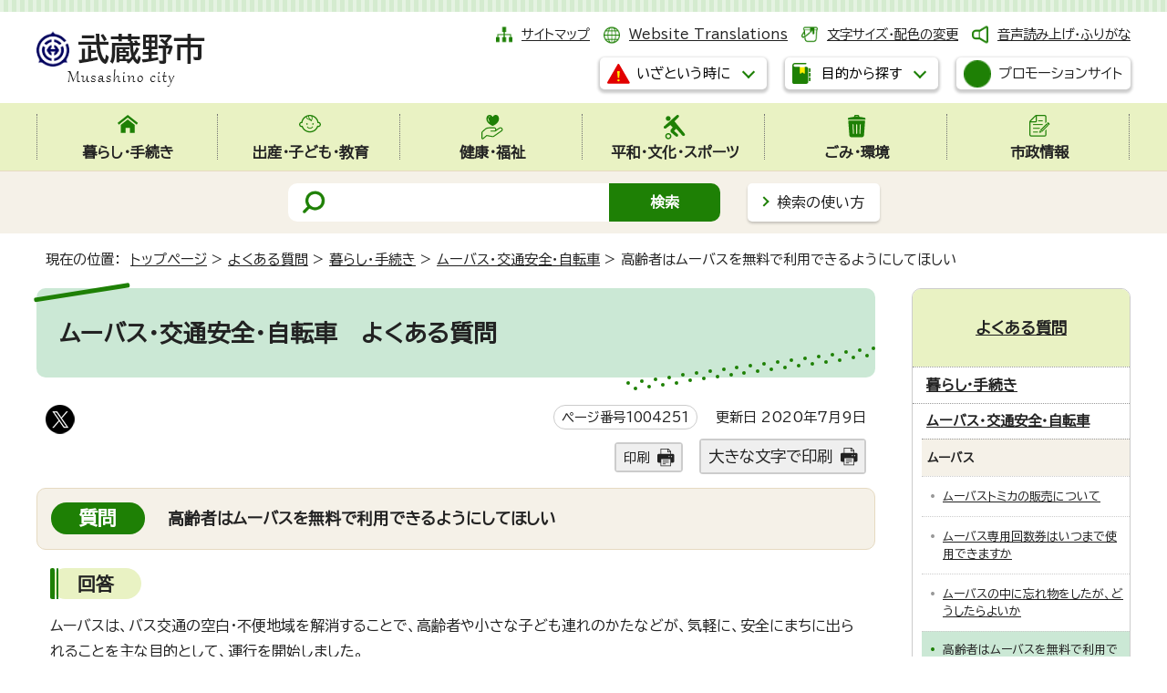

--- FILE ---
content_type: text/html
request_url: https://www.city.musashino.lg.jp/faq/kurashi_tetsuzuki/kotsu/1004251.html
body_size: 9518
content:
<!DOCTYPE html>
<html lang="ja">
<head prefix="og: http://ogp.me/ns# fb: http://ogp.me/ns/fb# article: http://ogp.me/ns/article#">
<meta charset="UTF-8">
<!-- Google tag (gtag.js) -->
<script async src="https://www.googletagmanager.com/gtag/js?id=G-5TZC6WRQNT"></script>
<script>
window.dataLayer = window.dataLayer || [];
function gtag(){dataLayer.push(arguments);}
gtag('js', new Date());

gtag('config', 'G-5TZC6WRQNT');
gtag('config', 'G-CHBGC9H3HM');
</script>
<script type="text/javascript">
(function(c,l,a,r,i,t,y){
c[a]=c[a]||function(){(c[a].q=c[a].q||[]).push(arguments)};
t=l.createElement(r);t.async=1;t.src="https://www.clarity.ms/tag/"+i;
y=l.getElementsByTagName(r)[0];y.parentNode.insertBefore(t,y);
})(window, document, "clarity", "script", "s3vg6oruy6");
</script>
<meta name="viewport" content="width=device-width,initial-scale=1.0,minimum-scale=1.0,maximum-scale=2.0,user-scalable=yes,viewport-fit-cover">
<title>高齢者はムーバスを無料で利用できるようにしてほしい｜武蔵野市公式ホームページ</title>
<meta name="keywords" content="武蔵野市,むさしの,Musashino">
<meta name="google-site-verification" content="4myqQYyCtnNybRjUKphkqBmCI1lmruTR9uqUsDfqVCc">
<!--[if lt IE 9]>
<script src="../../../_template_/_site_/_default_/_res/js/html5shiv-printshiv.min.js"></script>
<![endif]-->
<!-- ///// delete from here for internal contents ///// -->
<meta property="og:title" content="高齢者はムーバスを無料で利用できるようにしてほしい｜武蔵野市公式ホームページ">
<meta property="og:type" content="article">
<meta property="og:description" content="">
<meta property="og:url" content="https://www.city.musashino.lg.jp/faq/kurashi_tetsuzuki/kotsu/1004251.html">
<meta name="twitter:card" content="summary">
<meta name="twitter:site" content="@musashino_hope">
<meta property="og:image" content="https://www.city.musashino.lg.jp/_template_/_site_/_default_/_res/images/sns/ogimage.png">
<meta property="og:site_name" content="武蔵野市公式ホームページ">
<meta property="og:locale" content="ja_JP">
<!-- ///// delete up here for internal contents ///// -->
<meta name="meta-pankuzu" content="トップページ→よくある質問→暮らし・手続き→ムーバス・交通安全・自転車→">
<meta name="modified_date" content="2020年7月9日">
<script src="../../../_template_/_site_/_default_/_res/js/jquery-3.5.1.min.js"></script>
<script>
//<!--
var FI = {};
FI.jQuery = jQuery.noConflict(true);
FI.smpcss = "../../../_template_/_site_/_default_/_res/design/default_smp.css?z";
FI.smpcss2 = "../../../_template_/_site_/_default_/_res/dummy.css";
//-->
</script>
<script src="../../../_template_/_site_/_default_/_res/js/smp.js?z"></script>
<script src="../../../_template_/_site_/_default_/_res/js/common.js" defer></script>
<script src="../../../_template_/_site_/_default_/_res/js/pagetop_fade.js" defer></script>
<script src="../../../_template_/_site_/_default_/_res/js/over.js" async></script>
<script src="../../../_template_/_site_/_default_/_res/js/articleall.js?z" async></script>
<script src="../../../_template_/_site_/_default_/_res/js/dropdown_menu.js?z" defer></script>
<script type="text/javascript">
//<!--
FI.musashino_info_data = {};
musashino_info = function(json) {
FI.musashino_info_data = json;
}
//-->
</script>
<script src="https://www.city.musashino.lg.jp/musasino_info.js"></script>
<script src="../../../_template_/_site_/_default_/_res/js/musasino_topics.js" defer></script>
<script src="../../../_template_/_site_/_default_/_res/js/topics_menu_auto.js" defer></script>
<script src="../../../_template_/_site_/_default_/_res/js/init.js"></script>
<script src="../../../_template_/_site_/_default_/_res/js/fm_util.js" async></script>
<link id="cmncss" href="../../../_template_/_site_/_default_/_res/design/default.css?z" rel="stylesheet" type="text/css" class="pconly">
<link id="printcss" href="../../../_template_/_site_/_default_/_res/print_dummy.css" rel="stylesheet" type="text/css" class="pconly">
<link id="bgcss" href="../../../_template_/_site_/_default_/_res/dummy.css" rel="stylesheet" type="text/css">
<script>
//<!--
var bgcss1 = "../../../_template_/_site_/_default_/_res/a.css";
var bgcss2 = "../../../_template_/_site_/_default_/_res/b.css";
var bgcss3 = "../../../_template_/_site_/_default_/_res/c.css";
var bgcss4 = "../../../_template_/_site_/_default_/_res/dummy.css";
// -->
</script>
<link rel="preconnect" href="https://fonts.googleapis.com">
<link rel="preconnect" href="https://fonts.gstatic.com" crossorigin>
<link href="https://fonts.googleapis.com/css2?family=BIZ+UDPGothic&display=swap" rel="stylesheet">
<script src="https://server4.musashino.ficsc.jp/musashino/pages/template/include/js/jquery.min.js"></script>
<script src="https://server4.musashino.ficsc.jp/musashino/pages/template/include/js/jquery_suggest.js"></script>
<script>
//<!--
var qzcjQuery = jQuery.noConflict(true);
//-->
</script>
<link href="https://server4.musashino.ficsc.jp/musashino/pages/template/include/css/suggest.css" rel="stylesheet" type="text/css">
<script>
//<!--
qzcjQuery(
function(){
qzcjQuery("#key").suggest(
"https://server4.musashino.ficsc.jp/musashino/js/suggest.htm",
{
delay:400,
minchars:1,
top:-1,
left:0,
width_adjust:-2,
autowidth: true,
datatype: "jsonp",
metachars:" +^!() \u3000,\""
}
);
}
);
qzcjQuery(
function(){
qzcjQuery("#key2").suggest(
"https://server4.musashino.ficsc.jp/musashino/js/suggest.htm",
{
delay:400,
minchars:1,
top:-1,
left:0,
width_adjust:-2,
autowidth: true,
datatype: "jsonp",
metachars:" +^!() \u3000,\""
}
);
}
);
qzcjQuery(
function(){
qzcjQuery("#key3").suggest(
"https://server4.musashino.ficsc.jp/musashino/js/suggest.htm",
{
delay:400,
minchars:1,
top:-1,
left:0,
width_adjust:-2,
autowidth: true,
datatype: "jsonp",
metachars:" +^!() \u3000,\""
}
);
}
);
//-->
</script>
<link rel="apple-touch-icon-precomposed" href="../../../_template_/_site_/_default_/_res/images/apple-touch-icon-precomposed.png">
<link rel="shortcut icon" href="../../../_template_/_site_/_default_/_res/favicon.ico">
<script id="pt_loader" src="../../../_template_/_site_/_default_/_res/js/ewbc.min.js"></script>
</head>
<body>
<noscript>
<p class="scriptmessage">当ホームページではjavascriptを使用しています。 javascriptの使用を有効にしなければ、一部の機能が正確に動作しない恐れがあります。お手数ですがjavascriptの使用を有効にしてください。</p>
</noscript>
<div id="wrapbg">
<div id="wrap">
<header id="headerbg" role="banner">
<div id="blockskip" class="pconly"><a href="#HONBUN">エンターキーを押すと、ナビゲーション部分をスキップし本文へ移動します。</a></div>
<div id="header" class="clearfix">
<div id="tlogo" class="clearfix">
<p><a href="https://www.city.musashino.lg.jp/"><img src="../../../_template_/_site_/_default_/_res/design/images/header/tlogo.png" alt="武蔵野市" width="185" height="63"></a></p>
</div>
<div id="util">
<div id="util1">
<ul class="clearfix">
<li class="sitemap"><a href="../../../sitemap.html">サイトマップ</a></li>
<li class="lang" lang="en"><a href="../../../foreigners/translations.html">Website Translations</a></li>
<li class="font pconly"><a href="../../../about/site_guide/moji.html">文字サイズ・配色の変更</a></li>
<li class="onsei"><a href="javascript:void(0);" id="pt_enable">音声読み上げ・ふりがな</a></li>
</ul>
</div>
<div id="dropdownmenu">
<ul>
<li class="scate scate7">
<button class="tismenu pconly" aria-expanded="false" aria-controls="list5"><span>いざという時に</span></button>
<div id="list7" class="navi" aria-hidden="true">
<div class="gnavilower clearfix">
<p class="gnavidetail">いざという時に</p>
<button class="gnaviclose pconly"><span>閉じる</span></button>
<!-- ▲▲▲ END gnavilower ▲▲▲ --></div>
<ul class="flexstyle1">
<li class="imglink"><a href="../../../kenko_fukushi/kenko_hoken/iryokikan/1041642/index.html"><img alt="" height="42" src="../../../_template_/_site_/_default_/_res/design/images/header/emer/emer_01.png" width="42" /> <span>休日診療</span></a></li>
<li class="imglink"><a href="../../../kenko_fukushi/kenko_hoken/iryokikan/1006140.html"><img alt="" height="42" src="../../../_template_/_site_/_default_/_res/design/images/header/emer/emer_02.png" width="42" /> <span>市内の医療機関(医科・歯科・調剤薬局)検索</span></a></li>
<li class="imglink"><a href="../../../kurashi_tetsuzuki/bosai_anzen/bosai_anzen_center_web/index.html"><img alt="" height="42" src="../../../_template_/_site_/_default_/_res/design/images/header/emer/emer_03.png" width="42" /> <span>防災安全情報</span></a></li>
<li class="imglink"><a href="../../../kurashi_tetsuzuki/bosai_anzen/bosai_anzen_center_web/saigai_taisei_hinan/1005950.html"><img alt="" height="42" src="../../../_template_/_site_/_default_/_res/design/images/header/emer/emer_04.png" width="42" /> <span>防災マップ・浸水予想区域</span></a></li>
<li class="imglink"><a href="../../../kurashi_tetsuzuki/bosai_anzen/bosai_anzen_center_web/johohasshin/1005940.html"><img alt="" height="42" src="../../../_template_/_site_/_default_/_res/design/images/header/emer/emer_05.png" width="42" /> <span>防災・安全メール</span></a></li>
<li class="imglink"><a href="https://www.jma.go.jp/bosai/warning/#area_type=class20s&area_code=1320300" target="_blank"><img alt="" height="42" src="../../../_template_/_site_/_default_/_res/design/images/header/emer/emer_06.png" width="42" /> <span>気象警報・注意報（気象庁）<img alt="外部リンク・新しいウィンドウで開きます" class="external" height="11" src="../../../_template_/_site_/_default_/_res/images/parts/newwin2.gif" width="12" /></span></a></li>
</ul>
<!-- ▲▲▲ END navi ▲▲▲ --></div>
</li>
<li class="scate scate8">
<button class="tismenu pconly" aria-expanded="false" aria-controls="list5"><span>目的から探す</span></button>
<div id="list8" class="navi" aria-hidden="true">
<div class="gnavilower clearfix">
<p class="gnavidetail">目的から探す</p>
<button class="gnaviclose pconly"><span>閉じる</span></button>
<!-- ▲▲▲ END gnavilower ▲▲▲ --></div>
<div class="container">
<div>
<ul class="flexstyle1"><li class="imglink"><a href="/kurashi_tetsuzuki/1048267.html"><img src="/_res/projects/default_project/_page_/001/000/001/useful/useful_11.png" alt="" width="95" height="90"><span>手続きガイド</span></a></li><li class="imglink"><a href="/kurashi_tetsuzuki/todokede_shomei/madoguchi/index.html"><img src="/_res/projects/default_project/_page_/001/000/001/useful/useful_01.png" alt="" width="95" height="90"><span>届出・証明の窓口</span></a></li><li class="imglink"><a href="/shinseisho/index.html"><img src="/_res/projects/default_project/_page_/001/000/001/useful/useful_02.png" alt="" width="95" height="90"><span>申請書・電子申請</span></a></li><li class="imglink"><a href="/kurashi_tetsuzuki/zeikin/index.html"><img src="/_res/projects/default_project/_page_/001/000/001/useful/useful_03.png" alt="" width="95" height="90"><span>税金</span></a></li><li class="imglink"><a href="/kurashi_tetsuzuki/kokuminkenkouhoken_kokuminnenkin/index.html"><img src="/_res/projects/default_project/_page_/001/000/001/useful/useful_04.png" alt="" width="95" height="90"><span>国民健康保険・国民年金</span></a></li><li class="imglink"><a href="/foreigners/index.html"><img src="/_res/projects/default_project/_page_/001/000/001/useful/useful_05.png" alt="" width="95" height="90"><span>For foreigners<br>外国人のかたへ</span></a></li><li class="imglink"><a href="/shussan_kodomo_kyoiku/kodomo_kosodate/index.html"><img src="/_res/projects/default_project/_page_/001/000/001/useful/useful_06.png" alt="" width="95" height="90"><span>子ども・子育て支援</span></a></li><li class="imglink"><a href="/kenko_fukushi/shogaisha_fukushi/index.html"><img src="/_res/projects/default_project/_page_/001/000/001/useful/useful_07.png" alt="" width="95" height="90"><span>障害者支援</span></a></li><li class="imglink"><a href="/kenko_fukushi/koureisha_fukushi/index.html"><img src="/_res/projects/default_project/_page_/001/000/001/useful/useful_08.png" alt="" width="95" height="90"><span>高齢者支援・介護</span></a></li><li class="imglink"><a href="/gomi_kankyo/gomi/index.html"><img src="/_res/projects/default_project/_page_/001/000/001/useful/useful_09.png" alt="" width="95" height="90"><span>ごみ・環境</span></a></li><li class="imglink"><a href="/kurashi_tetsuzuki/bosai_anzen/bosai_anzen_center_web/index.html"><img src="/_res/projects/default_project/_page_/001/000/001/useful/useful_10.png" alt="" width="95" height="90"><span>防災・安全</span></a></li><li class="imglink"><a href="/kurashi_tetsuzuki/sodan_komarigoto/index.html"><img src="/_res/projects/default_project/_page_/001/000/001/useful/useful_13.png" alt="" width="95" height="90"><span>暮らしの相談・困りごと</span></a></li></ul>
</div>
<div class="life">
<h2>ライフイベントから探す</h2><ul class="flexstyle1"><li class="imglink"><a href="/mokutekikarasagasu/life_event/shussan/index.html"><img src="/_res/projects/default_project/_page_/001/000/001/life/life_01.png" alt="" width="80" height="70"><span>出産</span></a></li><li class="imglink"><a href="/mokutekikarasagasu/life_event/nyuen_nyugaku/index.html"><img src="/_res/projects/default_project/_page_/001/000/001/life/life_02.png" alt="" width="80" height="70"><span>入園・入学</span></a></li><li class="imglink"><a href="/mokutekikarasagasu/life_event/seijin/index.html"><img src="/_res/projects/default_project/_page_/001/000/001/life/life_03.png" alt="" width="80" height="70"><span>成人</span></a></li><li class="imglink"><a href="/mokutekikarasagasu/life_event/shushoku_taishoku/index.html"><img src="/_res/projects/default_project/_page_/001/000/001/life/life_04.png" alt="" width="80" height="70"><span>就職・退職</span></a></li><li class="imglink"><a href="/mokutekikarasagasu/life_event/kekkon_rikon/index.html"><img src="/_res/projects/default_project/_page_/001/000/001/life/life_05.png" alt="" width="80" height="70"><span>結婚・離婚</span></a></li><li class="imglink"><a href="/mokutekikarasagasu/life_event/hikkoshi/index.html"><img src="/_res/projects/default_project/_page_/001/000/001/life/life_06.png" alt="" width="80" height="70"><span>引っ越し</span></a></li><li class="imglink"><a href="/mokutekikarasagasu/life_event/okuyami/index.html"><img src="/_res/projects/default_project/_page_/001/000/001/life/life_07.png" alt="" width="80" height="70"><span>おくやみ</span></a></li></ul>
</div>
<div>
<h2>施設案内</h2><ul class="flexstyle2"><li class="imglink"><a href="/shisetsu_annai/mubus/index.html"><img src="/_res/projects/default_project/_page_/001/000/001/shisetsu/shisetsu_01.png" alt="" width="40" height="35"><span>ムーバス</span></a></li><li class="imglink"><a href="/shisetsu_annai/churinjo/index.html"><img src="/_res/projects/default_project/_page_/001/000/001/shisetsu/shisetsu_02.png" alt="" width="40" height="35"><span>駐輪場</span></a></li><li class="imglink"><a href="/shisetsu_annai/musashinoshi_kanren/shiseicenter/index.html"><img src="/_res/projects/default_project/_page_/001/000/001/shisetsu/shisetsu_03.png" alt="" width="40" height="35"><span>市政センター</span></a></li><li class="imglink"><a href="/shisetsu_annai/1040461/index.html"><img src="/_res/projects/default_project/_page_/001/000/001/shisetsu/shisetsu_04.png" alt="" width="40" height="35"><span>図書館</span></a></li><li class="imglink"><a href="/shisetsu_annai/bunka_sports/suports_yagaikatsudo/1000606.html"><img src="/_res/projects/default_project/_page_/001/000/001/shisetsu/shisetsu_05.png" alt="" width="40" height="35"><span>武蔵野総合体育館</span></a></li><li class="imglink"><a href="/shisetsu_annai/musashinoshi_kanren/kurashi_seiso_kankyo/ecoresort/1030734.html"><img src="/_res/projects/default_project/_page_/001/000/001/shisetsu/shisetsu_06.png" alt="" width="40" height="35"><span>むさしのエコreゾート</span></a></li><li class="imglink"><a href="/shisetsu_annai/bunka_sports/index.html"><img src="/_res/projects/default_project/_page_/001/000/001/shisetsu/shisetsu_08.png" alt="" width="40" height="35"><span>スポーツ・文化・芸術</span></a></li><li class="imglink"><a href="/shisetsu_annai/index.html"><img src="/_res/projects/default_project/_page_/001/000/001/shisetsu/shisetsu_09.png" alt="" width="40" height="35"><span>施設案内</span></a></li><li class="imglink"><a href="/shisetsu_annai/searchbymap/index.html"><img src="/_res/projects/default_project/_page_/001/000/001/shisetsu/shisetsu_10.png" alt="" width="40" height="35"><span>地図から探す</span></a></li></ul>
</div>
<!-- ▲▲▲ END container ▲▲▲ --></div>
<!-- ▲▲▲ END navi ▲▲▲ --></div>
<!-- ▲▲▲ END scate ▲▲▲ --></li>
</ul>
<p class="btn"><a class="headerbtn" href="../../../shiseijoho/koho/1040647.html"><img alt="" height="30" src="../../../_template_/_site_/_default_/_res/design/images/header/cp.png" width="30"><span>プロモーションサイト</span></a></p>
<!-- ▲▲▲ END dropdownmenu ▲▲▲ --></div>
</div>
</div>
<hr class="hide">
<nav id="gnavibg" role="navigation" aria-label="メインメニュー">
<div id="gnavi">
<ul id="topscate" class="clearfix">
<li class="scate scate1">
<button class="tismenu pconly" aria-expanded="false" aria-controls="list1"><span>暮らし・手続き</span></button>
<div id="list1" class="navi" aria-hidden="true">
<div class="gnavilower clearfix">
<p class="gnavidetail"><a href="../../../kurashi_tetsuzuki/index.html">暮らし・手続き<span class="pconly">トップ</span></a></p>
<button class="gnaviclose pconly"><span>閉じる</span></button>
<!-- ▲▲▲ END gnavilower ▲▲▲ --></div>
<ul class="clearfix pconly">
<li><a href="/kurashi_tetsuzuki/1048267.html">手続きガイドをご利用ください</a></li>
<li><a href="/kurashi_tetsuzuki/bosai_anzen/index.html">防災・安全</a></li>
<li><a href="/kurashi_tetsuzuki/todokede_shomei/index.html">届出・証明</a></li>
<li><a href="/kurashi_tetsuzuki/zeikin/index.html">税金</a></li>
<li><a href="/kurashi_tetsuzuki/furusatonozei/index.html">武蔵野市ふるさと応援寄附(ふるさと納税)</a></li>
<li><a href="/kurashi_tetsuzuki/kokuminkenkouhoken_kokuminnenkin/index.html">国民健康保険・国民年金</a></li>
<li><a href="/kenko_fukushi/koureisha_fukushi/kokikoreishairyo/index.html">後期高齢者医療</a></li>
<li><a href="/kurashi_tetsuzuki/pet/index.html">ペットに関する手続き</a></li>
<li><a href="/kurashi_tetsuzuki/bus_churin_chusha_kotsuanzen/index.html">ムーバス・駐輪・駐車・交通安全</a></li>
<li><a href="/kurashi_tetsuzuki/doro/index.html">道路</a></li>
<li><a href="/kurashi_tetsuzuki/jutaku_shinchiku_zokaichiku/index.html">住宅・新築・増改築</a></li>
<li><a href="/kurashi_tetsuzuki/jogesuido/index.html">上下水道</a></li>
<li><a href="/kurashi_tetsuzuki/sodan_komarigoto/index.html">暮らしの相談・困りごと</a></li>
<li><a href="/kurashi_tetsuzuki/machizukuri/index.html">まちづくりに関する手続き等</a></li>
<li><a href="/kurashi_tetsuzuki/shigoto_sangyo/index.html">仕事・産業</a></li>
</ul>
<!-- ▲▲▲ END navi ▲▲▲ --></div>
<!-- ▲▲▲ END scate ▲▲▲ --></li>
<li class="scate scate2">
<button class="tismenu pconly" aria-expanded="false" aria-controls="list2"><span>出産・子ども・教育</span></button>
<div id="list2" class="navi" aria-hidden="true">
<div class="gnavilower clearfix">
<p class="gnavidetail"><a href="../../../shussan_kodomo_kyoiku/index.html">出産・子ども・教育<span class="pconly">トップ</span></a></p>
<button class="gnaviclose pconly"><span>閉じる</span></button>
<!-- ▲▲▲ END gnavilower ▲▲▲ --></div>
<ul class="clearfix pconly">
<li><a href="/shussan_kodomo_kyoiku/ninshin_shussan_boshihoken/index.html">妊娠・出産・母子保健</a></li>
<li><a href="/shussan_kodomo_kyoiku/kodomo_kosodate/index.html">子ども・子育て支援</a></li>
<li><a href="/shussan_kodomo_kyoiku/sho_chugakko/index.html">小・中学校</a></li>
<li><a href="/shussan_kodomo_kyoiku/seishonen/index.html">青少年健全育成</a></li>
<li><a href="/shussan_kodomo_kyoiku/kyoikuiinkai/index.html">教育委員会</a></li>
</ul>
<!-- ▲▲▲ END navi ▲▲▲ --></div>
<!-- ▲▲▲ END scate ▲▲▲ --></li>
<li class="scate scate3">
<button class="tismenu pconly" aria-expanded="false" aria-controls="list3"><span>健康・福祉</span></button>
<div id="list3" class="navi" aria-hidden="true">
<div class="gnavilower clearfix">
<p class="gnavidetail"><a href="../../../kenko_fukushi/index.html">健康・福祉<span class="pconly">トップ</span></a></p>
<button class="gnaviclose pconly"><span>閉じる</span></button>
<!-- ▲▲▲ END gnavilower ▲▲▲ --></div>
<ul class="clearfix pconly">
<li><a href="/kenko_fukushi/koureisha_fukushi/index.html">高齢者支援</a></li>
<li><a href="/kenko_fukushi/shogaisha_fukushi/index.html">障害者福祉</a></li>
<li><a href="/kenko_fukushi/seikatsu_fukushi/index.html">生活福祉</a></li>
<li><a href="/kenko_fukushi/chiiki_fukushi/index.html">地域福祉</a></li>
<li><a href="/kenko_fukushi/kenko_hoken/index.html">健康・保健</a></li>
<li><a href="/kenko_fukushi/1044309/index.html">福祉総合相談窓口・ひきこもり相談</a></li>
</ul>
<!-- ▲▲▲ END navi ▲▲▲ --></div>
<!-- ▲▲▲ END scate ▲▲▲ --></li>
<li class="scate scate4">
<button class="tismenu pconly" aria-expanded="false" aria-controls="list4"><span>平和・文化・スポーツ</span></button>
<div id="list4" class="navi" aria-hidden="true">
<div class="gnavilower clearfix">
<p class="gnavidetail"><a href="../../../heiwa_bunka_sports/index.html">平和・文化・スポーツ<span class="pconly">トップ</span></a></p>
<button class="gnaviclose pconly"><span>閉じる</span></button>
<!-- ▲▲▲ END gnavilower ▲▲▲ --></div>
<ul class="clearfix pconly">
<li><a href="/heiwa_bunka_sports/shiminkatsudo/index.html">市民活動</a></li>
<li><a href="/heiwa_bunka_sports/heiwa/index.html">平和施策</a></li>
<li><a href="/heiwa_bunka_sports/community_center/index.html">コミュニティセンター</a></li>
<li><a href="/heiwa_bunka_sports/geijutsu_bunka/index.html">芸術・文化</a></li>
<li><a href="/heiwa_bunka_sports/danjobyodosuisincenter/index.html">武蔵野市立男女平等推進センター</a></li>
<li><a href="/heiwa_bunka_sports/kokunai_kokusaikoryu/index.html">国内・国際交流／多文化共生</a></li>
<li><a href="/heiwa_bunka_sports/shogaigakushu_koza/index.html">生涯学習・各種講座</a></li>
<li><a href="/heiwa_bunka_sports/sports_taikengakushu/index.html">スポーツ・体験学習</a></li>
<li><a href="/heiwa_bunka_sports/shiminkaikan/index.html">市民会館について</a></li>
<li><a href="/heiwa_bunka_sports/furusatorekishikan/index.html">武蔵野ふるさと歴史館について</a></li>
<li><a href="/heiwa_bunka_sports/toshokan/index.html">図書館 お知らせ・動画</a></li>
<li><a href="/heiwa_bunka_sports/1050813/index.html">市内公共施設内の自習室</a></li>
</ul>
<!-- ▲▲▲ END navi ▲▲▲ --></div>
<!-- ▲▲▲ END scate ▲▲▲ --></li>
<li class="scate scate5">
<button class="tismenu pconly" aria-expanded="false" aria-controls="list5"><span>ごみ・環境</span></button>
<div id="list5" class="navi" aria-hidden="true">
<div class="gnavilower clearfix">
<p class="gnavidetail"><a href="../../../gomi_kankyo/index.html">ごみ・環境<span class="pconly">トップ</span></a></p>
<button class="gnaviclose pconly"><span>閉じる</span></button>
<!-- ▲▲▲ END gnavilower ▲▲▲ --></div>
<ul class="clearfix pconly">
<li><a href="/gomi_kankyo/gomi/index.html">ごみ・リサイクル</a></li>
<li><a href="/gomi_kankyo/shoene_eco/index.html">省エネ・エコ</a></li>
<li><a href="/gomi_kankyo/kogai_kankyobika/index.html">公害・環境美化</a></li>
<li><a href="/gomi_kankyo/midori_koen/index.html">みどり・公園</a></li>
<li><a href="/gomi_kankyo/nezumi_gaichu/index.html">ねずみ・害虫など</a></li>
<li><a href="/gomi_kankyo/yaseichoju/index.html">野生鳥獣・外来種(植物)について</a></li>
</ul>
<!-- ▲▲▲ END navi ▲▲▲ --></div>
<!-- ▲▲▲ END scate ▲▲▲ --></li>
<li class="scate scate6">
<button class="tismenu pconly" aria-expanded="false" aria-controls="list6"><span>市政情報</span></button>
<div id="list6" class="navi" aria-hidden="true">
<div class="gnavilower clearfix">
<p class="gnavidetail"><a href="../../../shiseijoho/index.html">市政情報<span class="pconly">トップ</span></a></p>
<button class="gnaviclose pconly"><span>閉じる</span></button>
<!-- ▲▲▲ END gnavilower ▲▲▲ --></div>
<ul class="clearfix pconly">
<li><a href="/shiseijoho/musashino_profile/index.html">市のプロフィール</a></li>
<li><a href="/shiseijoho/shicho/index.html">こんにちは市長です</a></li>
<li><a href="/shiseijoho/soshiki/index.html">市の組織</a></li>
<li><a href="/shiseijoho/koho/index.html">広報</a></li>
<li><a href="/shiseijoho/shisaku_keikaku/index.html">施策・計画</a></li>
<li><a href="/shiseijoho/ikenboshu_enquete/index.html">意見募集・アンケート</a></li>
<li><a href="/shiseijoho/shisei_siryo/index.html">市政資料</a></li>
<li><a href="/shiseijoho/tokeishiryo/index.html">統計資料</a></li>
<li><a href="/opendata/index.html">オープンデータ</a></li>
<li><a href="/shiseijoho/suitojimu/index.html">出納事務</a></li>
<li><a href="/shiseijoho/zaisei/index.html">財政</a></li>
<li><a href="/shiseijoho/shingikai/index.html">審議会</a></li>
<li><a href="/shiseijoho/reiki_sosho_gian/index.html">例規・訴訟・議案</a></li>
<li><a href="/shiseijoho/gyoseiiinkai/index.html">行政委員会</a></li>
<li><a href="/shiseijoho/senkyo/index.html">選挙</a></li>
<li><a href="/shiseijoho/keiyaku_nyusatsu/index.html">契約・入札情報</a></li>
<li><a href="/shiseijoho/jinji_saiyo/index.html">人事・職員採用</a></li>
<li><a href="/shiseijoho/johokokai_kojinjohohogo/index.html">情報公開・個人情報保護</a></li>
</ul>
<!-- ▲▲▲ END navi ▲▲▲ --></div>
<!-- ▲▲▲ END scate ▲▲▲ --></li>
<!-- ▲▲▲ END topscate ul▲▲▲ --></ul>
</div>
</nav>
<hr class="hide">
<div id="sitesearchbg">
<div id="sitesearch">
<form id="search" name="search" action="https://server4.musashino.ficsc.jp/musashino/search.htm?key=a&tgt=search.htm" method="get">
<label for="key"><img src="../../../_template_/_site_/_default_/_res/design/images/top/mark_search.png" width="28" height="30" alt="サイト内検索"></label>
<input name="key" id="key" type="text" value="" autocomplete="off"><input type="submit" value="検索" id="sitebtn">
</form>
<p class="howsearch pconly"><a href="../../../about/site_guide/search.html">検索の使い方</a></p>
</div>
</div>
</header>
<hr class="hide">
<nav id="tpath" role="navigation" aria-label="現在の位置">
<p>現在の位置：&nbsp;
<a href="../../../index.html">トップページ</a> &gt;
<a href="../../../faq/index.html">よくある質問</a> &gt;
<a href="../../../faq/kurashi_tetsuzuki/index.html">暮らし・手続き</a> &gt;
<a href="../../../faq/kurashi_tetsuzuki/kotsu/index.html">ムーバス・交通安全・自転車</a> &gt;
高齢者はムーバスを無料で利用できるようにしてほしい
</p>
</nav>
<hr class="hide">
<div id="pagebody" class="clearfix lnaviright">
<p class="skip"><a id="HONBUN">ここから本文です。</a></p>
<main role="main">
<article id="content">
<div id="voice">
<p class="faqtitle">ムーバス・交通安全・自転車<span>　よくある質問</span></p>
<div class="box">
<div class="sns rs_skip">
<div id="tw"><a href="https://twitter.com/intent/tweet?text=%E9%AB%98%E9%BD%A2%E8%80%85%E3%81%AF%E3%83%A0%E3%83%BC%E3%83%90%E3%82%B9%E3%82%92%E7%84%A1%E6%96%99%E3%81%A7%E5%88%A9%E7%94%A8%E3%81%A7%E3%81%8D%E3%82%8B%E3%82%88%E3%81%86%E3%81%AB%E3%81%97%E3%81%A6%E3%81%BB%E3%81%97%E3%81%84%ef%bd%9c%E6%AD%A6%E8%94%B5%E9%87%8E%E5%B8%82%E5%85%AC%E5%BC%8F%E3%83%9B%E3%83%BC%E3%83%A0%E3%83%9A%E3%83%BC%E3%82%B8&url=https%3A%2F%2Fwww.city.musashino.lg.jp%2Ffaq%2Fkurashi_tetsuzuki%2Fkotsu%2F1004251.html" target="_blank"><img alt="このページの情報をXでポストできます" height="32" src="/_template_/_site_/_default_/_res/images/sns/post.png" width="32"></a></div>
</div>
<p class="update">
<span class="idnumber">ページ番号1004251</span>　
更新日
2020年7月9日
</p>
<p class="printbtn pconly"><span class="print"><a href="javascript:void(0);" onclick="print(); return false;">印刷</a></span>　<span class="printl"><a href="javascript:void(0);" onclick="printData(); return false;">大きな文字で印刷</a></span></p>
<!-- ▲▲▲ END box ▲▲▲ --></div>
<img src="../../../_template_/_site_/_default_/_res/design/images/faq/qa.gif" alt="" width="59" height="52" class="log">
<h1 class="question clearfix"><span class="q">質問</span><span class="qtitle">高齢者はムーバスを無料で利用できるようにしてほしい</span></h1>
<h2 class="answer">回答</h2>
<p>ムーバスは、バス交通の空白・不便地域を解消することで、高齢者や小さな子ども連れのかたなどが、気軽に、安全にまちに出られることを主な目的として、運行を開始しました。</p>
<p>ムーバスの運賃は、「地域の方々が育てるバス」という考え方を基に、未就学児を除いて、大人も子どもも一律100円というシンプルな料金体系にしています。</p>
<p>ムーバスは、公共交通の一環として、利用者の運賃収入及び市の補助金で運行していますので、高齢者の利用料金を無料にすることは、現状では考えていません。</p>
<div class="articleall">
<h2 class="kanren minus">関連情報リンク</h2>
<ul class="objectlink">
<li><a href="../../../kurashi_tetsuzuki/bus_churin_chusha_kotsuanzen/mubus/index.html">ムーバス</a></li>
</ul>
</div>
<div id="pagequest">
<h2>より良いウェブサイトにするために、ページのご感想をお聞かせください</h2>

<form accept-charset="UTF-8" action="https://www.city.musashino.lg.jp/cgi-bin/quick-enquetes/G00900400" method="post"><input name="confirming" type="hidden" value="false" /> <input name="page_title" type="hidden" value="高齢者はムーバスを無料で利用できるようにしてほしい" /> <input name="page_url" type="hidden" value="https://www.city.musashino.lg.jp/faq/kurashi_tetsuzuki/kotsu/1004251.html" />
<fieldset><legend>このページについてご意見をお聞かせください</legend> <input id="field1-radio0" name="fields[1][radio]" type="radio" value="わかりやすかった" /><label for="field1-radio0">わかりやすかった</label> <input id="field1-radio1" name="fields[1][radio]" type="radio" value="わかりにくかった" /><label for="field1-radio1">わかりにくかった</label></fieldset>

<p><label for="field2-textarea"><strong>具体的な理由を記入してください（200字以内）</strong></label><br>
<textarea cols="50" id="field2-textarea" name="fields[2][textarea]" onblur="if(this.value==''){this.value=this.defaultValue}" onfocus="if(this.value==this.defaultValue){this.value=''}" rows="5">この欄に入力されても回答いたしませんので、ご了承ください。また、個人情報などは入力しないでください。</textarea></p>

<p class="textcenter"><button name="action" type="submit" value="next">送信</button></p>
</form>
</div>
<div id="reference">
<h2><span>このページに関する</span>お問い合わせ</h2>
<p><strong><span class="division">都市整備部　交通企画課</span>地域交通係</strong><br>〒180-8777　東京都武蔵野市緑町2-2-28<br>電話番号：0422-60-1859　ファクス番号：0422-51-9245<br><a class="mail" href="https://www.city.musashino.lg.jp/cgi-crm/CRM030/CRM030_001/G00900400/1004251">お問い合わせは専用フォームをご利用ください。</a></p>
</div>
<img src="https://server4.musashino.ficsc.jp/musashino/faq_log.gif" alt="" width="1" height="1" class="log">
</div>
</article>
</main>
<hr class="hide">
<nav id="lnavi" role="navigation" aria-labelledby="localnav">
<div id="menubg">
<div id="menu" class="articleall">
<h2 id="localnav" class="plus"><a href="../../../faq/index.html">よくある質問</a></h2>
<h3><a href="../../../faq/kurashi_tetsuzuki/index.html">暮らし・手続き</a></h3>
<h4><a href="../../../faq/kurashi_tetsuzuki/kotsu/index.html">ムーバス・交通安全・自転車</a></h4>
<h5 class="separator">ムーバス</h5>
<ul class="lmenu">
<li><a href="../../../faq/kurashi_tetsuzuki/kotsu/1053031.html">ムーバストミカの販売について</a></li>
<li><a href="../../../faq/kurashi_tetsuzuki/kotsu/1029568.html">ムーバス専用回数券はいつまで使用できますか</a></li>
<li><a href="../../../faq/kurashi_tetsuzuki/kotsu/1004250.html">ムーバスの中に忘れ物をしたが、どうしたらよいか</a></li>
<li class="choice">高齢者はムーバスを無料で利用できるようにしてほしい</li>
<li><a href="../../../faq/kurashi_tetsuzuki/kotsu/1004252.html">新たにムーバスの路線を設けてほしい</a></li>
</ul>
<h5 class="separator">交通安全</h5>
<ul class="lmenu">
<li><a href="../../../faq/kurashi_tetsuzuki/kotsu/1004255.html">近所に見通しの悪い交差点がある。新たにカーブミラーを設置してほしい</a></li>
<li><a href="../../../faq/kurashi_tetsuzuki/kotsu/1004256.html">生活道路が車の抜け道としてよく利用されている。安全対策をとってほしい</a></li>
<li><a href="../../../faq/kurashi_tetsuzuki/kotsu/1004257.html">三鷹駅の北口ロータリー内は信号機がなく危険な状態である。対策がとれないか</a></li>
<li><a href="../../../faq/kurashi_tetsuzuki/kotsu/1004258.html">自転車が走りやすい環境を整備してほしい</a></li>
<li><a href="../../../faq/kurashi_tetsuzuki/kotsu/1004259.html">最近、自転車利用者のマナーが悪い。市で対策をとってほしい</a></li>
<li><a href="../../../faq/kurashi_tetsuzuki/kotsu/1004260.html">自転車安全利用講習会について教えてください</a></li>
</ul>
<h5 class="separator">駐輪場</h5>
<ul class="lmenu">
<li><a href="../../../faq/kurashi_tetsuzuki/kotsu/1004262.html">駐輪場の利用方法について知りたい</a></li>
<li><a href="../../../faq/kurashi_tetsuzuki/kotsu/1004263.html">市内で、レンタサイクルは利用できますか。</a></li>
<li><a href="../../../faq/kurashi_tetsuzuki/kotsu/1004264.html">駅周辺の駐輪場をもっと増やしてほしい</a></li>
<li><a href="../../../faq/kurashi_tetsuzuki/kotsu/1004266.html">市内にバイクを駐車する場所が少ない。バイクの駐車場を増やしてほしい</a></li>
</ul>
<h5 class="separator">駐輪場の付置義務</h5>
<h5 class="separator">放置自転車・違法駐車</h5>
<ul class="lmenu">
<li><a href="../../../faq/kurashi_tetsuzuki/kotsu/1004268.html">放置自転車を撤去してほしい。</a></li>
<li><a href="../../../faq/kurashi_tetsuzuki/kotsu/1035063.html">盗難された自転車が路上に放置され、撤去されました。手数料は免除されますか?</a></li>
<li><a href="../../../faq/kurashi_tetsuzuki/kotsu/1004269.html">駅周辺の歩道に自転車が放置されているので撤去してほしい</a></li>
<li><a href="../../../faq/kurashi_tetsuzuki/kotsu/1004270.html">短時間、路上に自転車を止めておいたら撤去されてしまったがどうしたらよいか</a></li>
<li><a href="../../../faq/kurashi_tetsuzuki/kotsu/1004271.html">近所で違法駐車がされている場所があるので取り締まってほしい</a></li>
<li><a href="../../../faq/kurashi_tetsuzuki/kotsu/1004273.html">吉祥寺駅周辺は、荷さばき車の駐車が多く、歩きにくいです。何か対策はとっているのですか。</a></li>
</ul>
</div>
</div>
</nav>
</div>
<hr class="hide">
<aside id="guidebg">
<div id="guide">
<p class="pagetop"><a href="#wrap"><img src="../../../_template_/_site_/_default_/_res/design/images/page/mark_pagetop.png" alt="ページトップへ" width="106" height="106"></a></p>
<ul>
<li><a href="javascript:history.back();" class="pageback">前のページへ戻る</a></li>
<li><a href="../../../index.html" class="pagehome">トップページへ戻る</a></li>
</ul>
</div>
</aside>
<hr class="hide">
<nav id="jssmpbtmnavi" class="smponly">
<ul>
<li id="jssmpbtmnavi01"></li>
<li id="jssmpbtmnavi02"></li>
<li id="jssmpbtmnavi03"></li>
<li id="jssmpbtmnavi04"><a href="../../../event_calendar.html"><span>イベント</span></a></li>
</ul>
<!-- ▲▲▲ END jssmpbtmnavi ▲▲▲ --></nav>
<hr class="hide">
<footer role="contentinfo">
<div id="toptopicsbg">
<!-- ▲▲▲ END toptopicsbg ▲▲▲ --></div>
<div id="footerbg" class="clearfix pattern5">
<div id="footer" class="clearfix">
<div class="left">
<h2>武蔵野市役所</h2>
<div id="add" class="clearfix">
<address>
〒180-8777　東京都武蔵野市緑町2-2-28<br>
代表電話番号：0422-51-5131<br>
</address>
<p>
閉庁日：土曜日・日曜日、祝休日、年末年始（12月29日から1月3日まで）<br>
受付時間：午前8時30分から午後5時まで<br>
法人番号：8000020132039（<a href="../../../shiseijoho/musashino_profile/houjin_bangou.html">法人番号について</a>）
</p>
<!-- ▲▲▲ END add ▲▲▲ --></div>
</div>
<div class="right">
<div id="addlink">
<ul>
<li class="imglink"><a href="../../../shisetsu_annai/musashinoshi_kanren/shiyakusho.html">市役所への<br>行き方</a></li>
<li class="imglink"><a href="../../../shiseijoho/soshiki/choshakanri/1010853.html">市役所庁舎の<br>ご案内</a></li>
<li class="imglink"><a href="../../../shiseijoho/soshiki/kakuka/index.html">各課の<br>仕事・連絡先</a></li>
</ul>
<!-- ▲▲▲ END addlink ▲▲▲ --></div>
<dl><dt><p>人口と世帯</p><span class="data">令和8年1月1日現在</span></dt><dd><p>総人口<span class="num">147,958</span>人</p><p>世帯数<span class="num">79,598</span>世帯</p><p class="link"><a href="/shiseijoho/tokeishiryo/jinkotokei/index.html">人口統計</a></p></dd></dl>
</div>
</div>
</div>
<hr class="hide">
<div id="footernavi" class="clearfix">
<ul>
<li><a href="../../../about/1000036.html">このサイトについて</a></li>
<li><a href="../../../shiseijoho/johokokai_kojinjohohogo/kojinjohohogo/1025312.html">個人情報の取り扱い</a></li>
<li><a href="../../../about/site_guide/index.html">サイトの利用ガイド</a></li>
<li><a href="../../../about/iken.html">ご意見・問い合わせ</a></li>
<li><a href="../../../about/1000039.html">携帯電話版</a></li>
</ul>
</div>
<div id="copy">
<p lang="en">Copyright &copy; Musashino-city. All rights Reserved.</p>
</div>
</footer>
</div>
</div>
<img src="https://server4.musashino.ficsc.jp/musashino/log.gif" alt="" width="1" height="1" class="log">
<!-- xmldata for linkcheck start
<linkdata>
<pageid>1004251</pageid>
<pagetitle>高齢者はムーバスを無料で利用できるようにしてほしい</pagetitle>
<pageurl>https://www.city.musashino.lg.jp/faq/kurashi_tetsuzuki/kotsu/1004251.html</pageurl>
<device>p</device>
<groupid>G00900400</groupid>
<groupname>都市整備部　交通企画課</groupname>
<linktitle></linktitle>
<linkurl></linkurl>
</linkdata>
xmldata for linkcheck end  -->
</body>
</html>


--- FILE ---
content_type: text/css
request_url: https://www.city.musashino.lg.jp/_template_/_site_/_default_/_res/layout.css?a
body_size: 1144
content:
@charset "utf-8";
/*------------------------------------------------------------------------------
[1] レイアウト[ 配置 + 書式設定その他 ]
[2] 詳細デザイン
[3] 専用トップ　レイアウト
------------------------------------------------------------------------------*/
/*******************************************************************************
[1] レイアウト[ 配置 + 書式設定その他 ]
*******************************************************************************/
/*==============================================================================
	配置
==============================================================================*/
#wrap{
	margin:0px auto 0px auto;
	width:100%;
}
#headerbg,#topheaderbg{
	margin:0px;
	width:100%;
}
#header{
	margin:0px auto 0px auto;
	padding:10px 0px;
	width: 100%;
	min-width: 950px;
	max-width:1200px;
	box-sizing: border-box;
	clear:both;
}
#gnavibg,#topgnavibg{
	margin:0px;
	width:100%;
}
#gnavi{
	margin:0px auto 0px auto;
	width: 100%;
	min-width: 950px;
	max-width:1200px;
	box-sizing: border-box;
	clear:both;
}
#tpath{
	margin:13px auto 15px auto;
	padding:5px 10px;
	width: 100%;
	min-width: 950px;
	max-width:1200px;
	box-sizing: border-box;
	clear:both;
}
#pagebody{
	margin:0px auto 0px auto;
	width: 100%;
	min-width: 950px;
	max-width:1200px;
	box-sizing: border-box;
	clear:both;
}
#guidebg,#topguidebg{
	margin:0px;
	width:100%;
}
#guide{
	margin:0px auto 0px auto;
	padding:20px 0px;
	width: 100%;
	min-width: 950px;
	max-width:1200px;
	box-sizing: border-box;
	clear:both;
}
#footerbg,#topfooterbg{
	margin:0px;
	width:100%;
}
#footer{
	margin:0px auto 0px auto;
	width: 100%;
	min-width: 950px;
	max-width:1200px;
	box-sizing: border-box;
	clear:both;
}
#lnavi{
	width:240px;
	float:left;
	box-sizing: border-box;
}
.lnaviright #lnavi{
	float:right;
}
.lnaviright #opendata #lnavi{
	float:left;
}
#content{
	width:calc(100% - 280px);
	float:right;
}
.lnaviright #content{
	float:left;
}
#content2{
	margin-left:auto;
	margin-right:auto;
	width: 100%;
	min-width: 950px;
	max-width:1200px;
	float:none;
}
#content3{
	margin:0px auto 0px auto;
	width: 100%;
	min-width: 950px;
	max-width:1200px;
	clear:both;
}
main{
	display:block;
}
/*==============================================================================
	書式設定その他
==============================================================================*/
#wrap{
	font-size:100%;
}
#header{
	font-size:95%;
	text-align:left;
	line-height:1.5;
}
#tpath{
	font-size:95%;
	text-align:left;
	line-height:1.5;
}
#pagebody,#toppagebody{
	text-align:left;
	line-height:1.8;
}
#guide{
	font-size:95%;
	text-align:right;
	line-height:1.5;
}
#footer{
	font-size:95%;
	text-align:left;
	line-height:1.5;
}
#tlogo{
	text-align:left;
}
#util{
	text-align:right;
}
#lnavi{
	font-size:90%;
	line-height:1.5;	
}
#content,#content2,#content3{
	background:#FFFFFF;
}
/*******************************************************************************
[2] 詳細デザイン
*******************************************************************************/
/*==============================================================================
	ヘッダ site.cssに記載
==============================================================================*/
/*==============================================================================
	グローバルナビ
==============================================================================*/
#gnavi em{
	font-style:normal;
}
#gnavi ul{
	list-style-type:none;
}
#gnavi ul li{
	float:left;
	font-size:110%;
}
#gnavi ul li a{
	display:block;
	font-weight:bold;
	text-decoration:none;
}
#gnavi ul li img {
	vertical-align:bottom;
}
/*==============================================================================
	左メニュー
==============================================================================*/
#menu{
	margin-bottom:20px;
	box-sizing:border-box;
	background:#FFFFFF;
}
/*------------------------------------------------------------------------------
	見出しh2
------------------------------------------------------------------------------*/
#menu h2{
	font-size:110%;
	text-align:center;
}
#menu h2 a,#menu h2 span.h2span{
	display:block;
}
/*------------------------------------------------------------------------------
	リンクなし　セパレータ
------------------------------------------------------------------------------*/
#menu h3.separator{
	font-size:95%;
	font-weight:bold;
}
#menu h4.separator,#menu h5.separator,#menu h6.separator{
	font-size:100%;
	font-weight:bold;
}
#menu h5.separator{
	font-size:95%;
}
#menu h6.separator{
	font-size:90%;
}
/*------------------------------------------------------------------------------
	詳細メニュー　h3 h4 ul 同じリスト風デザイン
------------------------------------------------------------------------------*/
#menu h3,#menu h4{
	font-size:100%;
}
#menu h5{
	font-size:90%;
}
#menu h3 a,#menu h4 a,#menu h5 a{
	display:block;
}
#menu ul li:not([class]){
	margin:0px;
	font-size:100%;
	list-style-type:none;
}
#menu ul li a{
	display:block;
}
#menu ul li.choice a{
	padding:0px;
	background:none;
	display:inline;
	border:none;
}
/*------------------------------------------------------------------------------
	入れ子リスト
------------------------------------------------------------------------------*/
#menu ul.lmenu{
	font-size:90%;
	border-top:none;
	list-style-type:none;
}
#menu ul.lmenu li a{
	display:block;
}
#menu ul.lmenu li.choice a{
	padding:0px;
	background:none;
	display:inline;
	border:none;
}
/*==============================================================================
	ページ遷移　site.cssに記載
==============================================================================*/
/*==============================================================================
	フッタ
==============================================================================*/
address{
	font-style:normal;
}
/*******************************************************************************
[3] 専用トップ　レイアウト
*******************************************************************************/
/*==============================================================================
	汎用トップ
==============================================================================*/
#petit{
	margin:0px auto 0px auto;
	width: 100%;
	min-width: 950px;
	max-width:1200px;
	box-sizing: border-box;
}
#ptopnavi{
	margin:0px 0px 15px 0px;
	width: 100%;
	min-width: 1000px;
	max-width:1200px;
	box-sizing: border-box;
}
#petitcontent{
	margin:0px 0px 15px 0px;
	width: 100%;
	min-width: 1000px;
	max-width:1200px;
	box-sizing: border-box;
}
#petitcontent #content{
	margin:0px 0px 15px 0px;
	padding:0px;
	width: 100%;
	box-sizing: border-box;
	float:none;
}
/*---　1列　------------------------------------------------------------------*/
#p1content{
	margin:0px 0px 0px 0px;
	width: 100%;
	min-width: 950px;
	max-width:1200px;
	box-sizing: border-box;
}
/*---　2列　------------------------------------------------------------------*/
#plnavi{
	margin:0px;
	width:240px;
	float:left;
	line-height:1.5;
}
#p2content{
	margin:0px;
	width:calc(100% - 280px);
	float:right;
}
.pnaviright #plnavi{
	float:right;
}
.pnaviright #p2content{
	float:left;
}
/*---　2列表 dl　-------------------------------------------------------------*/
#petit #content dl{
	width:95%;
}
#petit #content dt{
	width:25%;
}
#petit #content dd{
	width:70%;
}
/*==============================================================================
	サイトマップ
==============================================================================*/
#sitemap{
	margin:0px auto 0px auto;
	width: 100%;
	min-width: 950px;
	max-width:1200px;
	box-sizing: border-box;
}


--- FILE ---
content_type: application/javascript
request_url: https://www.city.musashino.lg.jp/_template_/_site_/_default_/_res/js/articleall.js?z
body_size: 747
content:
// 折りたたみメニュー
(function(){
var $ = FI.jQuery;
$(function(){
	//--------------------------------------------------
	//リンクと開閉ボタン（PC、スマホ共通）
	$('.articleall2').each(function(i){
		i += 1;
		$(this).find('.pmbtn').attr('aria-controls','collapsible-' + i);
		//セカンドトップ
		if($("#second").length){
			$(this).children('ul').attr('id','collapsible-' + i);
		}else{
			$(this).children('.article').attr('id','collapsible-' + i);
		}

		//折りたたみたくない要素にはクラス「.disp」を設定
		var $ul = $(this).children('*').not('.plus2,.minus2,.disp2');
		if($(this).children('*').hasClass("plus2") ){
			$ul.hide();
			$(this).find('.pmbtn').attr('aria-expanded', 'false');
			$(this).children('.article').attr('aria-hidden', 'true');
		}else if($(this).children('*').hasClass("minus2")){
			$(this).find('.pmbtn').attr('aria-expanded', 'true');
			$(this).children('.article').attr('aria-hidden', 'false');
		}
		//pmbtnをクリックしたとき
		$('.plus2,.minus2',this).click(function(){
			$(this).toggleClass("plus2").toggleClass("minus2");
			$ul.slideToggle();
			
			//開閉ボタン
			if($(this).hasClass("minus2") ){
				$(this).find('.pmbtn').attr('aria-expanded', 'true');
				$(this).parent('.articleall2').find('.article').attr('aria-hidden', 'false');
				
				
				if($("#second").length){
					if($(this).children('.pmbtn').find('img').length){
						$(this).children('.pmbtn').find('img').attr({
							src: $(this).children('.pmbtn').find('img').attr('src').replace('plus', 'minus'),
							alt: $(this).children('.pmbtn').find('img').attr('alt').replace("表示", "非表示")
						});
					}
				}else{
					if($(this).children('.pmbtn').find('img').length){
						$(this).children('.pmbtn').find('img').attr({
							src: $(this).children('.pmbtn').find('img').attr('src').replace('plus', 'minus'),
							alt: "閉じる"
						});
					}
				}
				
				
			}else{
				$(this).find('.pmbtn').attr('aria-expanded', 'false');
				$(this).parent('.articleall2').find('.article').attr('aria-hidden', 'true');

				if($("#second").length){
					if($(this).children('.pmbtn').find('img').length){
						$(this).children('.pmbtn').find('img').attr({
							src: $(this).children('.pmbtn').find('img').attr('src').replace('minus', 'plus'),
							alt: $(this).children('.pmbtn').find('img').attr('alt').replace("非表示", "表示")
						});
					}
				}else{
					if($(this).children('.pmbtn').find('img').length){
						$(this).children('.pmbtn').find('img').attr({
							src: $(this).children('.pmbtn').find('img').attr('src').replace('minus', 'plus'),
							alt: "開く"
						});
					}
				}



			}
		});
	});

	//--------------------------------------------------
	//スマホのときのみ開閉
	if(FI.sm){
		$('.articleall').each(function(){
			//折りたたみたくない要素にはクラス「.disp」を設定
			var $ul = $(this).children('*').not('.plus,.minus,.disp');
			if($(this).children('*').hasClass("plus") ){
				$ul.hide();
			}
			//tabindexにフォーカス
			$('.articleall h2').attr('tabindex', '0');
			$('.opendata .articleall h3').attr('tabindex', '0');//オープンデータ
			$('.categoryfaq .articleall h3').attr('tabindex', '0');//FAQトップ
			$('.category.articleall h3').attr('tabindex', '0');//イベントポータル
			$('.flowerstate.articleall h3').attr('tabindex', '0');//開花情報
			//開閉
			$('.plus,.minus',this).on('click keyup', function(e){
				if(e.keyCode == 13 || e.keyCode == null){
					$(this).toggleClass("plus").toggleClass("minus");
					$ul.slideToggle();
				}
			});
		});
	}

});
})();